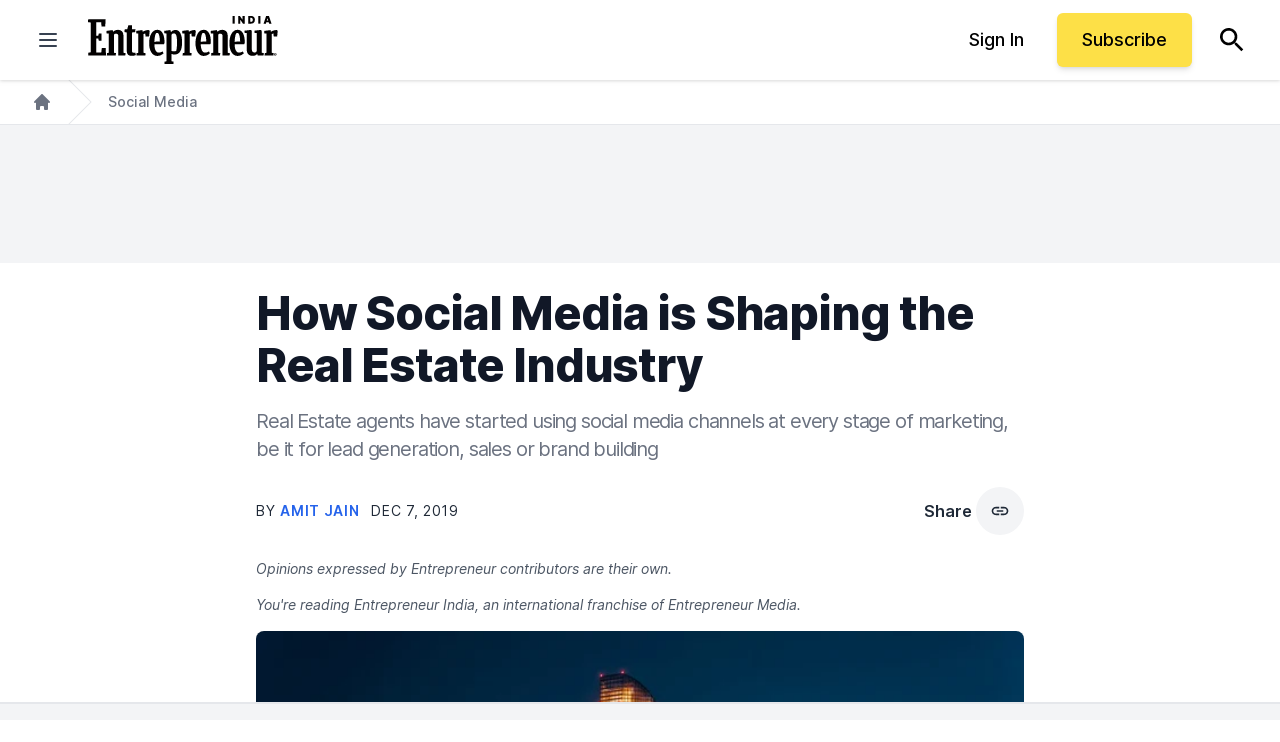

--- FILE ---
content_type: application/javascript
request_url: https://assets.entrepreneur.com/mix/assets/js/entrepreneur/ads.min.1ca2ab23af09ebb030abdc27d4b9adb7.js
body_size: 9210
content:
"use strict";(self.webpackChunk=self.webpackChunk||[]).push([[797],{433:(t,e,r)=>{r.d(e,{Z:()=>a});var n=r(563);function o(t){return o="function"==typeof Symbol&&"symbol"==typeof Symbol.iterator?function(t){return typeof t}:function(t){return t&&"function"==typeof Symbol&&t.constructor===Symbol&&t!==Symbol.prototype?"symbol":typeof t},o(t)}function i(t,e){for(var r=0;r<e.length;r++){var n=e[r];n.enumerable=n.enumerable||!1,n.configurable=!0,"value"in n&&(n.writable=!0),Object.defineProperty(t,(void 0,i=function(t,e){if("object"!==o(t)||null===t)return t;var r=t[Symbol.toPrimitive];if(void 0!==r){var n=r.call(t,"string");if("object"!==o(n))return n;throw new TypeError("@@toPrimitive must return a primitive value.")}return String(t)}(n.key),"symbol"===o(i)?i:String(i)),n)}var i}var a=function(){function t(){!function(t,e){if(!(t instanceof e))throw new TypeError("Cannot call a class as a function")}(this,t)}var e,r;return e=t,r=[{key:"inject",value:function(t){var e=!(arguments.length>1&&void 0!==arguments[1])||arguments[1],r=arguments.length>2&&void 0!==arguments[2]&&arguments[2],o=n.Z.deferred(),i=document.createElement("script");return i.src=t,i.async=e,i.defer=r,document.getElementsByTagName("head")[0].appendChild(i),i.onload=function(){o.resolve()},i.onerror=function(){o.reject(Error("Script failed: ".concat(t)))},o}}],null&&i(e.prototype,null),r&&i(e,r),Object.defineProperty(e,"prototype",{writable:!1}),t}()},563:(t,e,r)=>{function n(t){return n="function"==typeof Symbol&&"symbol"==typeof Symbol.iterator?function(t){return typeof t}:function(t){return t&&"function"==typeof Symbol&&t.constructor===Symbol&&t!==Symbol.prototype?"symbol":typeof t},n(t)}function o(t,e){for(var r=0;r<e.length;r++){var o=e[r];o.enumerable=o.enumerable||!1,o.configurable=!0,"value"in o&&(o.writable=!0),Object.defineProperty(t,(void 0,i=function(t,e){if("object"!==n(t)||null===t)return t;var r=t[Symbol.toPrimitive];if(void 0!==r){var o=r.call(t,"string");if("object"!==n(o))return o;throw new TypeError("@@toPrimitive must return a primitive value.")}return String(t)}(o.key),"symbol"===n(i)?i:String(i)),o)}var i}r.d(e,{Z:()=>i});var i=function(){function t(){!function(t,e){if(!(t instanceof e))throw new TypeError("Cannot call a class as a function")}(this,t)}var e,r;return e=t,r=[{key:"MD5",value:function(t){function e(t,e){var r,n,o,i,a;return o=2147483648&t,i=2147483648&e,a=(1073741823&t)+(1073741823&e),(r=1073741824&t)&(n=1073741824&e)?2147483648^a^o^i:r|n?1073741824&a?3221225472^a^o^i:1073741824^a^o^i:a^o^i}function r(t,r,n,o,i,a,u){return t=e(t,e(e(r&n|~r&o,i),u)),e(t<<a|t>>>32-a,r)}function n(t,r,n,o,i,a,u){return t=e(t,e(e(r&o|n&~o,i),u)),e(t<<a|t>>>32-a,r)}function o(t,r,n,o,i,a,u){return t=e(t,e(e(r^n^o,i),u)),e(t<<a|t>>>32-a,r)}function i(t,r,n,o,i,a,u){return t=e(t,e(e(n^(r|~o),i),u)),e(t<<a|t>>>32-a,r)}function a(t){var e,r="",n="";for(e=0;3>=e;e++)r+=(n="0"+(n=t>>>8*e&255).toString(16)).substr(n.length-2,2);return r}var u,c,s,l,f,d,g,h,v;for(t=function(t){t=t.replace(/\r\n/g,"\n");for(var e="",r=0;r<t.length;r++){var n=t.charCodeAt(r);128>n?e+=String.fromCharCode(n):(127<n&&2048>n?e+=String.fromCharCode(n>>6|192):(e+=String.fromCharCode(n>>12|224),e+=String.fromCharCode(n>>6&63|128)),e+=String.fromCharCode(63&n|128))}return e}(t),u=function(t){for(var e,r=t.length,n=16*(((e=r+8)-e%64)/64+1),o=Array(n-1),i=0,a=0;a<r;)i=a%4*8,o[e=(a-a%4)/4]|=t.charCodeAt(a)<<i,a++;return o[e=(a-a%4)/4]|=128<<a%4*8,o[n-2]=r<<3,o[n-1]=r>>>29,o}(t),d=1732584193,g=4023233417,h=2562383102,v=271733878,t=0;t<u.length;t+=16)c=d,s=g,l=h,f=v,d=r(d,g,h,v,u[t+0],7,3614090360),v=r(v,d,g,h,u[t+1],12,3905402710),h=r(h,v,d,g,u[t+2],17,606105819),g=r(g,h,v,d,u[t+3],22,3250441966),d=r(d,g,h,v,u[t+4],7,4118548399),v=r(v,d,g,h,u[t+5],12,1200080426),h=r(h,v,d,g,u[t+6],17,2821735955),g=r(g,h,v,d,u[t+7],22,4249261313),d=r(d,g,h,v,u[t+8],7,1770035416),v=r(v,d,g,h,u[t+9],12,2336552879),h=r(h,v,d,g,u[t+10],17,4294925233),g=r(g,h,v,d,u[t+11],22,2304563134),d=r(d,g,h,v,u[t+12],7,1804603682),v=r(v,d,g,h,u[t+13],12,4254626195),h=r(h,v,d,g,u[t+14],17,2792965006),d=n(d,g=r(g,h,v,d,u[t+15],22,1236535329),h,v,u[t+1],5,4129170786),v=n(v,d,g,h,u[t+6],9,3225465664),h=n(h,v,d,g,u[t+11],14,643717713),g=n(g,h,v,d,u[t+0],20,3921069994),d=n(d,g,h,v,u[t+5],5,3593408605),v=n(v,d,g,h,u[t+10],9,38016083),h=n(h,v,d,g,u[t+15],14,3634488961),g=n(g,h,v,d,u[t+4],20,3889429448),d=n(d,g,h,v,u[t+9],5,568446438),v=n(v,d,g,h,u[t+14],9,3275163606),h=n(h,v,d,g,u[t+3],14,4107603335),g=n(g,h,v,d,u[t+8],20,1163531501),d=n(d,g,h,v,u[t+13],5,2850285829),v=n(v,d,g,h,u[t+2],9,4243563512),h=n(h,v,d,g,u[t+7],14,1735328473),d=o(d,g=n(g,h,v,d,u[t+12],20,2368359562),h,v,u[t+5],4,4294588738),v=o(v,d,g,h,u[t+8],11,2272392833),h=o(h,v,d,g,u[t+11],16,1839030562),g=o(g,h,v,d,u[t+14],23,4259657740),d=o(d,g,h,v,u[t+1],4,2763975236),v=o(v,d,g,h,u[t+4],11,1272893353),h=o(h,v,d,g,u[t+7],16,4139469664),g=o(g,h,v,d,u[t+10],23,3200236656),d=o(d,g,h,v,u[t+13],4,681279174),v=o(v,d,g,h,u[t+0],11,3936430074),h=o(h,v,d,g,u[t+3],16,3572445317),g=o(g,h,v,d,u[t+6],23,76029189),d=o(d,g,h,v,u[t+9],4,3654602809),v=o(v,d,g,h,u[t+12],11,3873151461),h=o(h,v,d,g,u[t+15],16,530742520),d=i(d,g=o(g,h,v,d,u[t+2],23,3299628645),h,v,u[t+0],6,4096336452),v=i(v,d,g,h,u[t+7],10,1126891415),h=i(h,v,d,g,u[t+14],15,2878612391),g=i(g,h,v,d,u[t+5],21,4237533241),d=i(d,g,h,v,u[t+12],6,1700485571),v=i(v,d,g,h,u[t+3],10,2399980690),h=i(h,v,d,g,u[t+10],15,4293915773),g=i(g,h,v,d,u[t+1],21,2240044497),d=i(d,g,h,v,u[t+8],6,1873313359),v=i(v,d,g,h,u[t+15],10,4264355552),h=i(h,v,d,g,u[t+6],15,2734768916),g=i(g,h,v,d,u[t+13],21,1309151649),d=i(d,g,h,v,u[t+4],6,4149444226),v=i(v,d,g,h,u[t+11],10,3174756917),h=i(h,v,d,g,u[t+2],15,718787259),g=i(g,h,v,d,u[t+9],21,3951481745),d=e(d,c),g=e(g,s),h=e(h,l),v=e(v,f);return(a(d)+a(g)+a(h)+a(v)).toLowerCase()}},{key:"randomId",value:function(t){var e="abcdefghijklmnopqrstuvwxyz1234567890";t=t||10;for(var r="",n=0;n<t;n++)r+=e.charAt(Math.floor(Math.random()*e.length));return r}},{key:"deferred",value:function(){var t,e,r,n=[],o=[];return{resolve:function(r){t="resolved",e=r,n.forEach((function(t){return t(r)})),n=[]},reject:function(e){t="rejected",r=e,o.forEach((function(t){return t(e)})),o=[]},then:function(r){"resolved"===t?r(e):n.unshift(r)},catch:function(e){"rejected"===t?e(r):o.unshift(e)}}}}],null&&o(e.prototype,null),r&&o(e,r),Object.defineProperty(e,"prototype",{writable:!1}),t}()},675:(t,e,r)=>{var n=r(433);function o(t){return o="function"==typeof Symbol&&"symbol"==typeof Symbol.iterator?function(t){return typeof t}:function(t){return t&&"function"==typeof Symbol&&t.constructor===Symbol&&t!==Symbol.prototype?"symbol":typeof t},o(t)}function i(t,e){for(var r=0;r<e.length;r++){var n=e[r];n.enumerable=n.enumerable||!1,n.configurable=!0,"value"in n&&(n.writable=!0),Object.defineProperty(t,(void 0,i=function(t,e){if("object"!==o(t)||null===t)return t;var r=t[Symbol.toPrimitive];if(void 0!==r){var n=r.call(t,"string");if("object"!==o(n))return n;throw new TypeError("@@toPrimitive must return a primitive value.")}return String(t)}(n.key),"symbol"===o(i)?i:String(i)),n)}var i}var a=function(){function t(){var e=this;return function(t,e){if(!(t instanceof e))throw new TypeError("Cannot call a class as a function")}(this,t),window.__iasPET=window.__iasPET||{},window.__iasPET.pubId="9214",this.promise=new Promise((function(t,r){e.resolve=t,e.reject=r})),this.setAdValues(),this.promise}var e,r;return e=t,(r=[{key:"setAdValues",value:function(){var t=this;this.iasPETSlots=[],document.querySelectorAll(".adbox").forEach((function(e){t.iasPETSlots.push({adSlotId:"".concat(e.id),size:[[728,90],[970,90],[970,250]].concat([[728,90]],[[300,50],[320,50]]),adUnitPath:window.unitName})})),window.googletag.cmd.push((function(){window.__iasPET.queue.push({adSlots:t.iasPETSlots,dataHandler:t.verifyAdValues.bind(t)})}))}},{key:"verifyAdValues",value:function(t){window.__iasPET.setTargetingForGPT();var e=JSON.parse(t),r=e.fr,n=void 0===r?null:r,o=e.brandSafety,i=o.vio,a=void 0===i?null:i,u=o.off,c=void 0===u?null:u,s=o.dlm,l=void 0===s?null:s,f=o.hat,d=void 0===f?null:f,g=o.drg,h=void 0===g?null:g,v=o.alc,p=void 0===v?null:v,_=o.adt,y=void 0===_?null:_;dataLayer.push({content:[{traffic_verification:[{ias_brand:[{violence:a,offensive_language:c,illegal_download:l,hate_speech:d,drugs:h,alcohol:p,adult:y}],ias_ivt:n}]}]}),this.resolve(e)}}])&&i(e.prototype,r),Object.defineProperty(e,"prototype",{writable:!1}),t}();function u(t){return u="function"==typeof Symbol&&"symbol"==typeof Symbol.iterator?function(t){return typeof t}:function(t){return t&&"function"==typeof Symbol&&t.constructor===Symbol&&t!==Symbol.prototype?"symbol":typeof t},u(t)}function c(){c=function(){return t};var t={},e=Object.prototype,r=e.hasOwnProperty,n=Object.defineProperty||function(t,e,r){t[e]=r.value},o="function"==typeof Symbol?Symbol:{},i=o.iterator||"@@iterator",a=o.asyncIterator||"@@asyncIterator",s=o.toStringTag||"@@toStringTag";function l(t,e,r){return Object.defineProperty(t,e,{value:r,enumerable:!0,configurable:!0,writable:!0}),t[e]}try{l({},"")}catch(t){l=function(t,e,r){return t[e]=r}}function f(t,e,r,o){var i=e&&e.prototype instanceof h?e:h,a=Object.create(i.prototype),u=new T(o||[]);return n(a,"_invoke",{value:x(t,r,u)}),a}function d(t,e,r){try{return{type:"normal",arg:t.call(e,r)}}catch(t){return{type:"throw",arg:t}}}t.wrap=f;var g={};function h(){}function v(){}function p(){}var _={};l(_,i,(function(){return this}));var y=Object.getPrototypeOf,m=y&&y(y(O([])));m&&m!==e&&r.call(m,i)&&(_=m);var b=p.prototype=h.prototype=Object.create(_);function w(t){["next","throw","return"].forEach((function(e){l(t,e,(function(t){return this._invoke(e,t)}))}))}function S(t,e){function o(n,i,a,c){var s=d(t[n],t,i);if("throw"!==s.type){var l=s.arg,f=l.value;return f&&"object"==u(f)&&r.call(f,"__await")?e.resolve(f.__await).then((function(t){o("next",t,a,c)}),(function(t){o("throw",t,a,c)})):e.resolve(f).then((function(t){l.value=t,a(l)}),(function(t){return o("throw",t,a,c)}))}c(s.arg)}var i;n(this,"_invoke",{value:function(t,r){function n(){return new e((function(e,n){o(t,r,e,n)}))}return i=i?i.then(n,n):n()}})}function x(t,e,r){var n="suspendedStart";return function(o,i){if("executing"===n)throw new Error("Generator is already running");if("completed"===n){if("throw"===o)throw i;return{value:void 0,done:!0}}for(r.method=o,r.arg=i;;){var a=r.delegate;if(a){var u=E(a,r);if(u){if(u===g)continue;return u}}if("next"===r.method)r.sent=r._sent=r.arg;else if("throw"===r.method){if("suspendedStart"===n)throw n="completed",r.arg;r.dispatchException(r.arg)}else"return"===r.method&&r.abrupt("return",r.arg);n="executing";var c=d(t,e,r);if("normal"===c.type){if(n=r.done?"completed":"suspendedYield",c.arg===g)continue;return{value:c.arg,done:r.done}}"throw"===c.type&&(n="completed",r.method="throw",r.arg=c.arg)}}}function E(t,e){var r=e.method,n=t.iterator[r];if(void 0===n)return e.delegate=null,"throw"===r&&t.iterator.return&&(e.method="return",e.arg=void 0,E(t,e),"throw"===e.method)||"return"!==r&&(e.method="throw",e.arg=new TypeError("The iterator does not provide a '"+r+"' method")),g;var o=d(n,t.iterator,e.arg);if("throw"===o.type)return e.method="throw",e.arg=o.arg,e.delegate=null,g;var i=o.arg;return i?i.done?(e[t.resultName]=i.value,e.next=t.nextLoc,"return"!==e.method&&(e.method="next",e.arg=void 0),e.delegate=null,g):i:(e.method="throw",e.arg=new TypeError("iterator result is not an object"),e.delegate=null,g)}function k(t){var e={tryLoc:t[0]};1 in t&&(e.catchLoc=t[1]),2 in t&&(e.finallyLoc=t[2],e.afterLoc=t[3]),this.tryEntries.push(e)}function P(t){var e=t.completion||{};e.type="normal",delete e.arg,t.completion=e}function T(t){this.tryEntries=[{tryLoc:"root"}],t.forEach(k,this),this.reset(!0)}function O(t){if(t){var e=t[i];if(e)return e.call(t);if("function"==typeof t.next)return t;if(!isNaN(t.length)){var n=-1,o=function e(){for(;++n<t.length;)if(r.call(t,n))return e.value=t[n],e.done=!1,e;return e.value=void 0,e.done=!0,e};return o.next=o}}return{next:L}}function L(){return{value:void 0,done:!0}}return v.prototype=p,n(b,"constructor",{value:p,configurable:!0}),n(p,"constructor",{value:v,configurable:!0}),v.displayName=l(p,s,"GeneratorFunction"),t.isGeneratorFunction=function(t){var e="function"==typeof t&&t.constructor;return!!e&&(e===v||"GeneratorFunction"===(e.displayName||e.name))},t.mark=function(t){return Object.setPrototypeOf?Object.setPrototypeOf(t,p):(t.__proto__=p,l(t,s,"GeneratorFunction")),t.prototype=Object.create(b),t},t.awrap=function(t){return{__await:t}},w(S.prototype),l(S.prototype,a,(function(){return this})),t.AsyncIterator=S,t.async=function(e,r,n,o,i){void 0===i&&(i=Promise);var a=new S(f(e,r,n,o),i);return t.isGeneratorFunction(r)?a:a.next().then((function(t){return t.done?t.value:a.next()}))},w(b),l(b,s,"Generator"),l(b,i,(function(){return this})),l(b,"toString",(function(){return"[object Generator]"})),t.keys=function(t){var e=Object(t),r=[];for(var n in e)r.push(n);return r.reverse(),function t(){for(;r.length;){var n=r.pop();if(n in e)return t.value=n,t.done=!1,t}return t.done=!0,t}},t.values=O,T.prototype={constructor:T,reset:function(t){if(this.prev=0,this.next=0,this.sent=this._sent=void 0,this.done=!1,this.delegate=null,this.method="next",this.arg=void 0,this.tryEntries.forEach(P),!t)for(var e in this)"t"===e.charAt(0)&&r.call(this,e)&&!isNaN(+e.slice(1))&&(this[e]=void 0)},stop:function(){this.done=!0;var t=this.tryEntries[0].completion;if("throw"===t.type)throw t.arg;return this.rval},dispatchException:function(t){if(this.done)throw t;var e=this;function n(r,n){return a.type="throw",a.arg=t,e.next=r,n&&(e.method="next",e.arg=void 0),!!n}for(var o=this.tryEntries.length-1;o>=0;--o){var i=this.tryEntries[o],a=i.completion;if("root"===i.tryLoc)return n("end");if(i.tryLoc<=this.prev){var u=r.call(i,"catchLoc"),c=r.call(i,"finallyLoc");if(u&&c){if(this.prev<i.catchLoc)return n(i.catchLoc,!0);if(this.prev<i.finallyLoc)return n(i.finallyLoc)}else if(u){if(this.prev<i.catchLoc)return n(i.catchLoc,!0)}else{if(!c)throw new Error("try statement without catch or finally");if(this.prev<i.finallyLoc)return n(i.finallyLoc)}}}},abrupt:function(t,e){for(var n=this.tryEntries.length-1;n>=0;--n){var o=this.tryEntries[n];if(o.tryLoc<=this.prev&&r.call(o,"finallyLoc")&&this.prev<o.finallyLoc){var i=o;break}}i&&("break"===t||"continue"===t)&&i.tryLoc<=e&&e<=i.finallyLoc&&(i=null);var a=i?i.completion:{};return a.type=t,a.arg=e,i?(this.method="next",this.next=i.finallyLoc,g):this.complete(a)},complete:function(t,e){if("throw"===t.type)throw t.arg;return"break"===t.type||"continue"===t.type?this.next=t.arg:"return"===t.type?(this.rval=this.arg=t.arg,this.method="return",this.next="end"):"normal"===t.type&&e&&(this.next=e),g},finish:function(t){for(var e=this.tryEntries.length-1;e>=0;--e){var r=this.tryEntries[e];if(r.finallyLoc===t)return this.complete(r.completion,r.afterLoc),P(r),g}},catch:function(t){for(var e=this.tryEntries.length-1;e>=0;--e){var r=this.tryEntries[e];if(r.tryLoc===t){var n=r.completion;if("throw"===n.type){var o=n.arg;P(r)}return o}}throw new Error("illegal catch attempt")},delegateYield:function(t,e,r){return this.delegate={iterator:O(t),resultName:e,nextLoc:r},"next"===this.method&&(this.arg=void 0),g}},t}function s(t,e,r,n,o,i,a){try{var u=t[i](a),c=u.value}catch(t){return void r(t)}u.done?e(c):Promise.resolve(c).then(n,o)}function l(t,e){for(var r=0;r<e.length;r++){var n=e[r];n.enumerable=n.enumerable||!1,n.configurable=!0,"value"in n&&(n.writable=!0),Object.defineProperty(t,f(n.key),n)}}function f(t){var e=function(t,e){if("object"!==u(t)||null===t)return t;var r=t[Symbol.toPrimitive];if(void 0!==r){var n=r.call(t,"string");if("object"!==u(n))return n;throw new TypeError("@@toPrimitive must return a primitive value.")}return String(t)}(t);return"symbol"===u(e)?e:String(e)}var d=function(){function t(){var e,r,n,o=this;!function(t,e){if(!(t instanceof e))throw new TypeError("Cannot call a class as a function")}(this,t),e=this,r="calldisplayAds",n=function(t){return function(){var e=this,r=arguments;return new Promise((function(n,o){var i=t.apply(e,r);function a(t){s(i,n,o,a,u,"next",t)}function u(t){s(i,n,o,a,u,"throw",t)}a(void 0)}))}}(c().mark((function t(){var e,r,n,i,a,u;return c().wrap((function(t){for(;;)switch(t.prev=t.next){case 0:for(u=function(t){for(var r=0;r<t.length;r++)if(t[r].intersectionRatio>0&&(i.unobserve(t[r].target),e.groupElem.push(t[r].target)),t[r].isIntersecting){var n="loadAdId_"+t[r].target.id;window[n](),document.getElementById(t[r].target.id).classList.add("adbox--called")}},(e=o).groupElem=[],document.getElementById("skinplacement")&&window.loadAdId_skinslot(),r={rootMargin:"0px",threshold:1},n=document.querySelectorAll(".adbox"),i=new IntersectionObserver(u,r),a=0;a<n.length;a++)n[a].classList.contains("adbox--called")||i.observe(n[a]);case 8:case"end":return t.stop()}}),t)}))),(r=f(r))in e?Object.defineProperty(e,r,{value:n,enumerable:!0,configurable:!0,writable:!0}):e[r]=n,this.targetingData={},this.loadGPT()}var e,r;return e=t,r=[{key:"loadGPT",value:function(){var t=this;n.Z.inject("https://securepubads.g.doubleclick.net/tag/js/gpt.js",!1,!0).then((function(){t.intoWow(),t.loadCxense()}))}},{key:"intoWow",value:function(){!function(t,e,r,n,o,i,a){if(e&&0!==e.length&&r&&n&&o){t.googletag=t.googletag||{cmd:[]};var u,c=-5,s=[[900,10,10,10,10,10,10,10,10,10,10],[900,20,20,20,20,20]],l=["0","1","2","3","4","5","6","7","8","9","a","b","c","d","e","f","g","h","i","j","k","l","m","n","o","p","q","r","s","t","u","v","w","x","y","z"],f={"1_0010":"01","1_0011":"02","1_0020":"03","1_0021":"04","1_0110":"05","1_0111":"06","1_0120":"07","1_0121":"08","1_0310":"09","1_0311":"0a","1_0320":"0b","1_0321":"0c","1_0610":"0d","1_0611":"0e","1_0620":"0f","1_0621":"0g","1_0810":"0h","1_0811":"0i","1_0820":"0j","1_0821":"0k","2_0000":"19","2_0001":"1a","2_0002":"1b","2_000z":"1c","2_0030":"1d","2_0031":"1e","2_0032":"1f","2_003z":"1g","2_0100":"1h","2_0101":"1i","2_0102":"1j","2_010z":"1k","2_0130":"1l","2_0131":"1m","2_0132":"1n","2_013z":"1o","2_0300":"1p","2_0301":"1q","2_0302":"1r","2_030z":"1s","2_0330":"1t","2_0331":"1u","2_0332":"1v","2_033z":"1w","2_0600":"1x","2_0601":"1y","2_0602":"1z","2_060z":"20","2_0630":"21","2_0631":"22","2_0632":"23","2_063z":"24","2_0800":"25","2_0801":"26","2_0802":"27","2_080z":"28","2_0830":"29","2_0831":"2a","2_0832":"2b","2_083z":"2c","1_0z10":"3l","1_0z11":"3m","1_0z20":"3n","1_0z21":"3o","2_0z00":"3x","2_0z01":"3y","2_0z02":"3z","2_0z0z":"40","2_0z30":"41","2_0z31":"42","2_0z32":"43","2_0z3z":"44"},d={gpt:0,amp:1,video:2,mobile:3,gpt_lite:4,adx_tag:5},g={out_of_page:0,anchor:1,app_open:2,banner:3,instream_audio:4,instream_video:5,interstitial:6,native_advance:7,rewarded:8,others:35},h={desktop:0,smartphone:1,tablet:2,connecttv:3,others:35},v={ios:0,android:1,macos:2,windows:3,others:35},p={chrome:0,safari:1,edge:2,others:35};t.googletag.cmd.unshift=function(e){t.googletag.cmd.splice(1,0,e)},t.googletag.cmd.push((function(){var r=["slotRequested","slotResponseReceived","slotRenderEnded","slotOnload","impressionViewable","slotVisibilityChanged"],n=r.slice(1),o=t.googletag.pubads();function i(t){return"u"+(t<11?t:t<26?"10-":t<51?"25-":t<101?"50-":"100-")}function a(t){t.__setTargeting=t.setTargeting,t.setTargeting=function(){var e=[];for(var r in arguments)e.push(arguments[r]);var n=t.__setTargeting.apply(t,e);return k(t),n}.bind(t)}function u(t){t.__clearTargeting=t.clearTargeting,t.clearTargeting=function(){var e=[];for(var r in arguments)e.push(arguments[r]);var n=t.__clearTargeting.apply(t,e);return k(t),n}.bind(t)}o.__product_version=3,o.__hook_version=6,o.setTargeting("in2w_key15","u0"),o.__refresh=o.refresh,o.refresh=function(t){var e=[];for(var r in arguments)e.push(arguments[r]);try{for(var r in t||(t=this.getSlots()),t){var n=t[r];n.setTargeting("in2w_key15",i(n.__refreshCount||0))}}catch(t){}o.__refresh.apply(o,e)}.bind(o),o.__setTargeting=o.setTargeting,o.setTargeting=function(){var t=[];for(var e in arguments)t.push(arguments[e]);var r=o.__setTargeting.apply(o,t);try{var n=this.getSlots();for(var e in n){var i=n[e];k(i)}}catch(t){}return r}.bind(o),o.__clearTargeting=o.clearTargeting,o.clearTargeting=function(){var t=[];for(var e in arguments)t.push(arguments[e]);var r=o.__clearTargeting.apply(o,t);try{var n=this.getSlots();for(var e in n){var i=n[e];k(i)}}catch(t){}return r}.bind(o),t.googletag.__defineOutOfPageSlot=t.googletag.defineOutOfPageSlot,t.googletag.defineOutOfPageSlot=function(){var e=[];for(var r in arguments)e.push(arguments[r]);var n=t.googletag.__defineOutOfPageSlot.apply(t.googletag,e);return n.__is_oop=!0,n.__oop_format=e[1],a(n),u(n),k(n),n}.bind(t.googletag),t.googletag.__defineSlot=t.googletag.defineSlot,t.googletag.defineSlot=function(){var e=[];for(var r in arguments)e.push(arguments[r]);var n=t.googletag.__defineSlot.apply(t.googletag,e);return n.__is_oop=!1,n.__def_sizes=arguments[1],a(n),u(n),n.__defineSizeMapping=n.defineSizeMapping,n.defineSizeMapping=function(t){var e=[];for(var r in arguments)e.push(arguments[r]);var o=n.__defineSizeMapping.apply(n,e);return n.__sz_mapping=t,k(n),o}.bind(n),k(n),n}.bind(t.googletag),o.__reportEvents=function(t,e){if(o.__eventProxy&&o.__eventProxy[t])for(var r in o.__eventProxy[t])try{o.__eventProxy[t][r](e)}catch(t){}},o.__addEventListener=o.addEventListener,o.addEventListener=function(t,i){if(-1!==r.indexOf(t))try{return this.__eventProxy=this.__eventProxy||{},this.__eventProxy[t]?(-1===this.__eventProxy[t].indexOf(i)&&this.__eventProxy[t].push(i),o):(this.__eventProxy[t]=[i],o.__addEventListener(t,(function(r){var i=r.slot;if(i.__skipEvent&&i.__skipEvent[t]&&(new Date).getTime()-i.__skipEvent[t]<3e3)delete i.__skipEvent[t];else if(-1===n.indexOf(t)||!function(t){var r=t.__getResponseInformation?t.__getResponseInformation():t.getResponseInformation();return r&&r.advertiserId&&-1!==e.indexOf(r.advertiserId)}(i))for(var a in o.__eventProxy[t])try{o.__eventProxy[t][a](r)}catch(t){}})))}catch(t){}return o.__addEventListener(t,i)}.bind(o),o.addEventListener("slotRequested",(function(t){var e=t.slot;delete e.__responseInfo,e.__refreshCount=e.__refreshCount||0,++e.__refreshCount})),o.__removeEventListener=o.removeEventListener,o.removeEventListener=function(t,e){try{var r=this.__eventProxy;if(r&&r[t])return-1!==r[t].indexOf(e)&&(r[t].splice(r[t].indexOf(e),1),!0)}catch(t){}return o.__removeEventListener(t,e)}.bind(o)}))}function _(){var t,e=(t=window.navigator)&&(t=t.userAgent)?t:"",r=function(){var t=window.navigator;return t&&(t=t.userAgentData)?t:null}();return{os:y(e),dc:m(e),browser:b(e,r)}}function y(t){return w(t,"Win")?"windows":w(t,"like Mac")?"ios":w(t,"Mac")?"macos":w(t,"Android")?"android":"others"}function m(t){return function(t){return w(t,"iPad")||w(t,"Tablet")||w(t,"Android")&&!w(t,"Mobile")||w(t,"Silk")}(t)?"tablet":function(t){return w(t,"iPod")||w(t,"iPhone")||w(t,"Android")||w(t,"IEMobile")}(t)?"smartphone":function(t){return w(t,"Roku")||w(t,"SMART-TV")||w(t,"SmartTV")||w(t,"NetCast")||w(t,"crkey")}(t)?"connecttv":"desktop"}function b(t,e){var r=function(t){if(t&&t.brands){if(S(t.brands,"Opera"))return"opera";if(S(t.brands,"Microsoft Edge"))return"edge";if(S(t.brands,"Chrome"))return"chrome"}return null}(e);return r||(w(t,"OPR/")||w(t,"Opera")?"others":w(t,"Edg")?"edge":w(t,"Firefox")?"others":w(t,"Chrome")?"chrome":w(t,"Safari")||w(t,"iPad")||w(t,"iPhone")||w(t,"iphone")?"safari":"others")}function w(t,e){return-1!==t.indexOf(e)}function S(t,e){return t.some((function(t){return t.brand===e}))}function x(t,e,r,n,o,i){try{if("u"===r)return[{key:"in2w_key16",values:[]},{key:"in2w_key20",values:[]},{key:"in2w_key21",values:[]}];var a=function(t,e){if(void 0===(t=d[t]))throw new Error;return"top_anchor"!==e&&"bottom_anchor"!==e||(e="anchor"),{rt:l[t],ivf:l[e=void 0!==g[e]?g[e]:g.others]}}(n,o),c=function(){if(u)return u;var t=_(),e=void 0!==p[t.browser]?p[t.browser]:p.others,r=void 0!==v[t.os]?v[t.os]:v.others,n=void 0!==h[t.dc]?h[t.dc]:h.others;return u={dc:l[n],os:l[r],browser:l[e]}}(),s=a.rt,y=a.ivf,m=c.dc,b=c.os,w=c.browser,S="b"===r,x=function(t,e){if(t)return["0"];for(var r,n=Math.floor(1e3*Math.random()+1),o=[],i=0,a=0;a<e.length;++a){var u=1,c=e[a],s=0;for(r=0;r<c.length;r++)if(n<=(s+=c[r])){u=r+1;break}u>1&&i>0&&(u=u+i-1),i+=e[a].length;var f=l[u];for(r=0;r<o.length;++r)if(o[r]===f){r=-1;break}-1!==r&&o.push(f)}return o}(S,e),E=function(t){var e=(new Date).getTime()+36e5*t,r=parseInt(e/36e5,10)%24;return[[1,0],[3,24],[6,32]].map((function(t){return l[Math.floor(r/t[0])+t[1]]}))}(t),k=function(t,e,r,n,o,i,a){var u=[];if("0"===r||"3"===r){var c=f["2_"+t+e+r+o];c&&u.push(c)}else{var s=f["1_"+t+e+r+n];s&&u.push(s)}var l=[],d=[];return u.forEach((function(t){l.push("-"+t);for(var e=0;e<i.length;++e){var r=t+i[e];l.push(r),a.forEach((function(t){d.push(r+t)}))}})),{short:l,full:d}}(s,y,m,b,w,x,E);S&&(k.short=[]);var P=[];return i&&i.length&&P.push(function(t){var e=t;("fluid"===t||"number"==typeof e[0]&&"number"==typeof e[1])&&(e=[t]);var r=[],n=1e5,o=1,i=1e5,a=1;for(var u in e)if("fluid"===e[u])r.push(e[u]);else{var c=e[u][0],s=e[u][1];c<n&&(n=c),c>o&&(o=c),s<i&&(i=s),s>a&&(a=s),r.push(c+"x"+s)}r.sort((function(t,e){return t<e?-1:1}));var l=r.length;return r.push(n),r.push(o),r.push(i),r.push(a),r.push(l),function(t){try{if(!t.length)return"0";for(var e=305419896,r=0;r<t.length;++r)e^=(e<<5)+(e>>2)+t.charCodeAt(r)&4294967295;return(e<0?4294967296+e:e)+""}catch(t){return"-1"}}(r.join(","))}(i)),[{key:"in2w_key16",values:k.short},{key:"in2w_key20",values:k.full},{key:"in2w_key21",values:P}]}catch(t){return[]}}function E(t,e){for(var r in t)for(var n in e)if(t[r]===e[n])return!0;return!1}function k(t){try{if(t.__should_skip_labeling)return void(t.__should_skip_labeling=!1);var e=t.getTargeting(r),i="u";if(E(e,n))i="b";else if(E(e,o))i="o";else{var a=googletag.pubads().getTargeting(r);E(a,n)?i="b":E(a,o)&&(i="o")}var u,l="banner";if(t.__is_oop)l=googletag.enums.OutOfPageFormat[t.__oop_format]?googletag.enums.OutOfPageFormat[t.__oop_format].toLowerCase():"out_of_page";else try{if(t.__sz_mapping){var f=Math.round(window.innerWidth),d=Math.round(window.innerHeight);for(var g in t.__sz_mapping){var h=t.__sz_mapping[g][0];if(h[0]<=f&&h[1]<=d){u=t.__sz_mapping[g][1];break}}}else t.__def_sizes&&(u=t.__def_sizes)}catch(t){}var v=x(c,s,i,"gpt",l,u);for(var g in v)t.__setTargeting(v[g].key,v[g].values)}catch(t){}}}(window,[5140587351],"intowow_optimized",["false"],["true"])}},{key:"loadCxense",value:function(){var t,e,r,n,o=this;window.cX=window.cX||{},cX.callQueue=cX.callQueue||[],e="script",(r=(t=document).createElement(e)).type="text/java"+e,r.async="async",r.src="http"+("https:"===location.protocol?"s://s":"://")+"cdn.cxense.com/cx.js",(n=t.getElementsByTagName(e)[0]).parentNode.insertBefore(r,n),cX.callQueue.push(["invoke",function(){cX.getSegments("426cbc8d5a266b004736b81d3cbe2e474f0097a4",(function(t){var e=[],r=[];(t||[]).forEach((function(t){"contextual"===t.type?r.push(t.id):e.push(t.id)})),o.targetingData.CxSegments=e,o.targetingData.CxContext=r,o.loadHeaderFunctions()}))}])}},{key:"loadHeaderFunctions",value:function(){var t=this;window.googletag=window.googletag||{cmd:[]};var e,r=window.sessionStorage.getItem("pageViewCount")||0,n=document.head.querySelector("meta[name=adObject]").content,o=document.head.querySelector("meta[name=edition]").content;1===window.location.hash.indexOf("test")&&(n+=","+(e=window.location.hash).substr(e.indexOf(":")+1)),googletag.cmd.push((function(){var e=Math.random()<.9?"true":"false";googletag.pubads().setTargeting("intowow_optimized",e),googletag.pubads().setTargeting("ed",o),googletag.pubads().setTargeting("kw",n),document.head.querySelector("meta[name=campaignmsp]")&&googletag.pubads().setTargeting("msp","true"),t.targetingData.CxSegments&&googletag.pubads().setTargeting("CxSegments",t.targetingData.CxSegments),t.targetingData.CxContext&&googletag.pubads().setTargeting("CxContext",t.targetingData.CxContext),googletag.pubads().setTargeting("pd",r.toString()),googletag.pubads().enableSingleRequest(),googletag.pubads().setCentering(!0),googletag.pubads().enableAsyncRendering(),googletag.enableServices(),googletag.pubads().addEventListener("slotRenderEnded",(function(t){var e=document.getElementById(t.slot.getSlotElementId());if(e&&t.size&&("a2ad"===e.getAttribute("data-key")||"msp"===e.getAttribute("data-key")||"highimpactmsp"===e.getAttribute("data-key")||"highimpact"===e.getAttribute("data-key"))){if(t.size[0]>700){var r=e.querySelector('[id^="google_ads_iframe_"]');r&&(r.getBoundingClientRect().width,window.innerWidth)}2===t.size[0]&&e.classList.add("twobyone")}if(e&&"atoc"===e.getAttribute("data-key")&&(2===t.size[0]?e.classList.add("twobyone"):e.classList.add("sm:pl-6","sm:inline-block","sm:float-right")),e&&"anchor"===e.getAttribute("data-pos")){var n=document.getElementById("anchorcontainer");n.classList.add("bottom-0"),t.size[0]>900&&t.size[1]>200&&(n.classList.remove("sm:min-h-[90px]"),n.classList.add("sm:min-h-[250px]")),n.classList.remove("-bottom-[50px]","sm:-bottom-[90px]")}if(e&&t.size&&"native"===e.getAttribute("data-key")&&e.getAttribute("data-replaceid")){var o=e.getAttribute("data-replaceid");document.getElementById(o).remove()}}))})),this.botcheck()}},{key:"botcheck",value:function(){var t=this,e=!1,r=window.location,o=r.protocol+"//"+r.hostname;"https://www.entrepreneur.com"!=o&&"https://beta.entrepreneur.com"!=o&&"https://alpha.entrepreneur.com"!=o||(e=!0),e?n.Z.inject("https://cdn.adsafeprotected.com/iasPET.1.js",!1,!0).then((function(){(new a).then((function(e){"false"==e.fr?t.calldisplayAds():console.log("**IAS: Blocked")}))})):(console.log("BLOCKING DISABLED"),Promise.resolve(!0).then((function(e){t.calldisplayAds()}))),1===window.location.hash.indexOf("test")&&Promise.resolve(!0).then((function(e){t.calldisplayAds()}))}}],r&&l(e.prototype,r),Object.defineProperty(e,"prototype",{writable:!1}),t}();window.DFP=new d},337:()=>{}},t=>{var e=e=>t(t.s=e);t.O(0,[220],(()=>(e(675),e(337)))),t.O()}]);


--- FILE ---
content_type: text/javascript;charset=utf-8
request_url: https://id.cxense.com/public/user/id?json=%7B%22identities%22%3A%5B%7B%22type%22%3A%22ckp%22%2C%22id%22%3A%22mhzg4s56ixxz2j94%22%7D%2C%7B%22type%22%3A%22lst%22%2C%22id%22%3A%221qovr30z835ks1s6d04o49r4zd%22%7D%2C%7B%22type%22%3A%22cst%22%2C%22id%22%3A%221qovr30z835ks1s6d04o49r4zd%22%7D%5D%7D&callback=cXJsonpCB1
body_size: 188
content:
/**/
cXJsonpCB1({"httpStatus":200,"response":{"userId":"cx:3a0ntszgevxrv290x2mq824ens:frvhdmpm38ge","newUser":true}})

--- FILE ---
content_type: image/svg+xml
request_url: https://assets.entrepreneur.com/static/20250528075003-Ent-Logo-India-Logo-Black-1.svg
body_size: 1997
content:
<?xml version="1.0" encoding="UTF-8"?>
<svg xmlns="http://www.w3.org/2000/svg" width="998.305" height="251.976" version="1.1" viewBox="0 0 998.305 251.976">
  <!-- Generator: Adobe Illustrator 29.3.1, SVG Export Plug-In . SVG Version: 2.1.0 Build 151)  -->
  <defs>
    <style>
      .st0 {
        fill: #020000;
      }
    </style>
  </defs>
  <g id="Ent_Logo_India">
    <g>
      <rect class="st0" x="760.24" width="11.259" height="40.127"/>
      <polygon class="st0" points="812.983 20.635 798.971 0 789.455 0 789.455 40.127 800.714 40.127 800.714 19.526 814.808 40.019 814.882 40.127 824.242 40.127 824.242 0 812.983 0 812.983 20.635"/>
      <path class="st0" d="M868.232,2.4c-2.997-1.592-6.594-2.4-10.691-2.4h-15.343v40.127h15.497c4.047,0,7.608-.807,10.586-2.4,2.983-1.596,5.322-3.921,6.951-6.912,1.625-2.984,2.449-6.602,2.449-10.752s-.827-7.769-2.459-10.752c-1.634-2.989-3.986-5.314-6.99-6.911ZM853.457,9.633h3.542c2.019,0,3.745.312,5.133.927,1.362.604,2.414,1.664,3.126,3.149.722,1.505,1.088,3.644,1.088,6.354s-.359,4.849-1.069,6.356c-.698,1.485-1.725,2.544-3.05,3.148-1.348.614-3.002.926-4.918.926h-3.852V9.633Z"/>
      <rect class="st0" x="895.483" width="11.259" height="40.127"/>
      <path class="st0" d="M936.532,0l-13.245,40.127h12.141l2.29-7.585h12.695l2.29,7.585h12.141l-13.245-40.127h-15.066ZM940.298,23.993l3.768-12.478,3.767,12.478h-7.534Z"/>
    </g>
  </g>
  <g id="Ent_Logo_India_Black">
    <g>
      <path class="st0" d="M238.876,192.376c-4.903,0-7.714-2.997-7.714-8.223v-97.704l16.891-1.88,1.453-14.885h-18.696v-21.57l-18.679.862-5.784,20.112-13.628.636-.526,14.797,11.909,1.892v97.895c0,21.688,15.688,24.926,25.038,24.926,11.734,0,19.269-2.82,21.299-3.683l.597-.255-1.233-12.92h-10.928Z"/>
      <path class="st0" d="M319.272,73.714h-.331c-11.754,0-22.434,3.125-31.01,9.057v-.628l-2.269-8.37-32.138,4.455v12.888l11.258,1.101v100.859l-9.507,2.192-.538,12.442h46.892l.897-12.441-10.685-2.211v-97.565c2.387-1.587,5.317-2.667,9.125-3.362l1.7,15.066,18.472.686,3.269-29.721-5.136-4.45Z"/>
      <path class="st0" d="M913.779,82.742l-2.909-9.926-35.877,4.103v11.501l12.197,1.103v95.029c-1.511,2.172-2.923,3.923-4.31,5.339-2.329.953-5.156,1.436-8.411,1.436-8.714,0-12.95-5.415-12.95-16.555v-92.03l-2.903-9.927-35.527,4.104v11.498l11.843,1.103v88.395c0,9.431,3.06,31.367,31.41,31.367,11.126,0,18.005-4.581,23.64-9.781l2.433,8.209h30.613l1.429-12.756-10.679-2.059v-110.153Z"/>
      <path class="st0" d="M186.254,102.721c0-18.574-11.063-30.112-28.871-30.112-9.901,0-18.377,3.498-25.848,10.68v-2.093l-2.516-7.426-31.112,4.454v12.889l11.844,1.102v100.686l-10.093,2.037-.538,12.773h47.01l.896-12.763-10.686-2.053v-94.365c1.175-1.615,2.428-3.254,3.764-4.366,2.407-.752,4.509-1.321,7.427-1.321,8.277,0,12.132,4.86,12.132,15.296v99.572h36.667l.714-12.767-10.789-2.051v-90.172Z"/>
      <polygon class="st0" points="72.571 167.42 69.91 192.267 43.56 192.267 43.56 117.826 54.109 117.826 57.08 130.552 71.138 130.552 71.138 91.56 56.922 91.209 54.105 103.637 43.56 103.637 43.56 32.483 69.705 32.483 70.799 55.239 90.459 55.756 92.756 17.671 .883 17.671 0 32.216 14.514 34.106 14.514 190.513 1.646 192.548 .946 207.71 94.61 207.71 93.139 168.104 72.571 167.42"/>
      <path class="st0" d="M993.168,73.714h-.331c-11.751,0-22.432,3.125-31.012,9.057v-.628l-2.268-8.37-32.136,4.455v12.888l11.257,1.101v100.859l-9.509,2.192-.538,12.442h46.893l.896-12.441-10.686-2.211v-97.564c2.39-1.587,5.319-2.668,9.126-3.363l1.699,15.066,18.475.686,3.269-29.721-5.137-4.45Z"/>
      <path class="st0" d="M561.925,73.714h-.331c-11.753,0-22.432,3.125-31.01,9.057v-.628l-2.27-8.37-32.136,4.455v12.888l11.259,1.101v100.859l-9.509,2.192-.538,12.442h46.893l.895-12.441-10.686-2.211v-97.564c2.39-1.587,5.321-2.668,9.13-3.363l1.697,15.066,18.475.686,3.267-29.721-5.137-4.45Z"/>
      <path class="st0" d="M734.483,102.721c0-18.574-11.062-30.112-28.871-30.112-9.899,0-18.376,3.498-25.849,10.68v-2.093l-2.513-7.426-31.112,4.454v12.889l11.845,1.102v100.686l-10.094,2.037-.536,12.773h47.008l.893-12.763-10.682-2.053v-94.365c1.171-1.613,2.421-3.249,3.763-4.365,2.409-.753,4.512-1.322,7.427-1.322,8.279,0,12.136,4.86,12.136,15.296v99.572h36.662l.715-12.767-10.792-2.051v-90.172Z"/>
      <path class="st0" d="M365.544,72.404c-14.361-.25-26.014,7.236-33.763,21.654-6.357,11.826-10.03,28.26-10.344,46.273-.715,41.012,16.167,68.871,42.007,69.324.28.004.558.007.837.007,12.196,0,23.677-4.679,32.407-13.227l.442-.433-4.655-10.336-.845.473c-7.8,4.377-13.961,6.11-21.214,5.983-14.326-.251-21.531-22.22-21.349-44.086l50.135.291,2.961-7.035.07-.328c.74-42.514-12.977-68.143-36.69-68.558ZM348.831,134.907c.243-9.071,2.653-32.864,7.621-43.388,3.589-2.353,5.465-2.753,7.99-2.708,8.055.141,12.873,16.094,13.589,44.945l-29.201,1.151Z"/>
      <path class="st0" d="M461.082,73.3c-13.746,0-21.308,6.93-25.012,11.186v-.991l-2.915-9.943-32.13,4.454v12.39l11.864,1.572v145.669l-9.993,2.033-.54,12.306h46.963l.898-12.297-10.702-2.05v-38.451c4.453,2.145,10.184,3.359,15.984,3.359,39.166,0,39.166-50.564,39.166-67.181,0-30-8.822-62.057-33.583-62.057ZM463.894,183.106c-3.625,1.753-7.485,2.571-12.113,2.571-4.983,0-9.003-.81-12.265-2.475v-84.676c1.448-2.214,3.209-4.238,4.473-5.628,2.873-.986,5.695-1.447,8.863-1.447,7.228,0,15.524,5.518,15.524,48.547,0,24.115-3.525,39.96-4.48,43.108Z"/>
      <path class="st0" d="M609.429,72.404c-14.4-.25-26.014,7.236-33.764,21.654-6.357,11.825-10.03,28.259-10.343,46.273-.715,41.012,16.167,68.871,42.007,69.324.28.004.559.007.837.007,12.197,0,23.676-4.679,32.406-13.227l.444-.433-4.656-10.336-.844.473c-7.8,4.377-13.92,6.105-21.215,5.983-14.326-.251-21.532-22.22-21.349-44.086l50.134.291,2.963-7.035.068-.328c.74-42.514-12.975-68.143-36.688-68.558ZM592.717,134.907c.242-9.07,2.649-32.858,7.621-43.388,3.588-2.352,5.44-2.752,7.99-2.708,8.057.141,12.876,16.091,13.589,44.945l-29.199,1.151Z"/>
      <path class="st0" d="M787.616,72.404c-14.378-.25-26.014,7.236-33.764,21.654-6.357,11.825-10.03,28.259-10.343,46.273-.715,41.012,16.167,68.871,42.007,69.324.28.004.559.007.837.007,12.197,0,23.676-4.679,32.406-13.227l.444-.433-4.656-10.336-.844.473c-7.802,4.376-13.92,6.103-21.215,5.983-14.326-.251-21.532-22.22-21.349-44.086l50.134.291,2.963-7.035.068-.328c.74-42.514-12.975-68.143-36.688-68.558ZM770.904,134.907c.242-9.071,2.649-32.863,7.621-43.389,3.587-2.354,5.459-2.759,7.99-2.707,11.154.195,13.229,30.804,13.589,44.945l-29.199,1.151Z"/>
      <path class="st0" d="M984.705,194.864c-3.755,0-6.696,2.941-6.696,6.696s2.941,6.693,6.696,6.693,6.695-2.94,6.695-6.693-2.941-6.696-6.695-6.696ZM984.705,196.673c2.737,0,4.801,2.101,4.801,4.887,0,1.406-.528,2.634-1.402,3.509l-1.978-2.957c1.073-.295,1.658-1.052,1.658-2.161,0-1.475-.867-2.224-2.578-2.224h-2.993v7.667h1.347v-3.204h1.136l2.027,3.204h.99c-.814.652-1.843,1.05-3.008,1.05-2.737,0-4.801-2.1-4.801-4.884s2.064-4.887,4.801-4.887ZM986.434,199.95c0,.956-.765,1.027-1.931,1.027h-.944v-2.038h1.397c1.324,0,1.478.577,1.478,1.011Z"/>
    </g>
  </g>
</svg>

--- FILE ---
content_type: application/javascript
request_url: https://assets.entrepreneur.com/ent-components/ent-components-loader.umd.js?1762926341
body_size: 363
content:
(function(o,r){typeof exports=="object"&&typeof module<"u"?module.exports=r():typeof define=="function"&&define.amd?define(r):(o=typeof globalThis<"u"?globalThis:o||self,o["ent-components-loader"]=r())})(this,function(){"use strict";let o=!1,r={};const i=()=>window.location.href.includes("localhost:")||window.location.href.includes(".entrepreneur.test"),l=()=>window.location.href.includes(".treplabs.com"),d=()=>window.location.href.includes("alpha.entrepreneur.com"),a=()=>window.location.href.includes("beta.entrepreneur.com"),u=()=>window.location.href.includes("charlie.entrepreneur.com"),p=()=>window.location.href.includes("delta.entrepreneur.com"),m=()=>window.location.href.includes("-staging.entrepreneur.com"),f=()=>i()||l()||d()||a()||u()||p()||m(),h=()=>{const e=document.createElement("div");e.id="ent-react-recaptcha-portal";const n=document.createElement("ent-portal");n.id="ent-react-portals";const t=document.body.firstChild;t?(document.body.insertBefore(n,t),document.body.insertBefore(e,n)):(document.body.appendChild(e),document.body.appendChild(n))},b=e=>{if(!document)return;const n=document.createElement("link");n.rel="stylesheet",n.type="text/css",n.media="screen",n.href=e.source,n.onerror=()=>{console.error(`Failed to load style from ${e.source}`)},document.head.appendChild(n)},y=e=>{if(!document)return;const n=document.createElement("script");n.src=e.source,n.type="module",n.onerror=()=>{console.error(`Failed to load script from ${e.source}`)},document.head.appendChild(n)},c=e=>{try{(r?.bundle??[]).forEach(t=>{t?.type==="style"&&e==="style"&&b(t),t?.type==="script"&&e==="script"&&y(t)})}catch(n){console.error(`Error loading ent-components-app ${e}: ${n}`)}},w=()=>{h(),c("style"),c("script"),o=!0},g=()=>{const e=document.querySelectorAll(".ent-component"),n={rootMargin:"100px 0px",threshold:.01};return{observer:new IntersectionObserver($=>{$.forEach(x=>{if(x.isIntersecting){if(o)return;w()}})},n),components:e}},E=()=>{const{observer:e,components:n}=g();n.forEach(t=>{e.observe(t)})},v=()=>f()?"manifest-staging":"manifest",C=async()=>{fetch(`https://assets.entrepreneur.com/ent-components/${v()}.json?${Date.now()}`).then(e=>e.json()).then(e=>{r=e,s()}).catch(e=>{console.error("Error fetching manifest for ent-components: ",e)})},s=()=>{E()};try{(async()=>await C())()}catch(e){console.error("Error running ent-components-loader: ",e)}return s});


--- FILE ---
content_type: text/javascript;charset=utf-8
request_url: https://p1cluster.cxense.com/p1.js
body_size: 100
content:
cX.library.onP1('1qovr30z835ks1s6d04o49r4zd');
